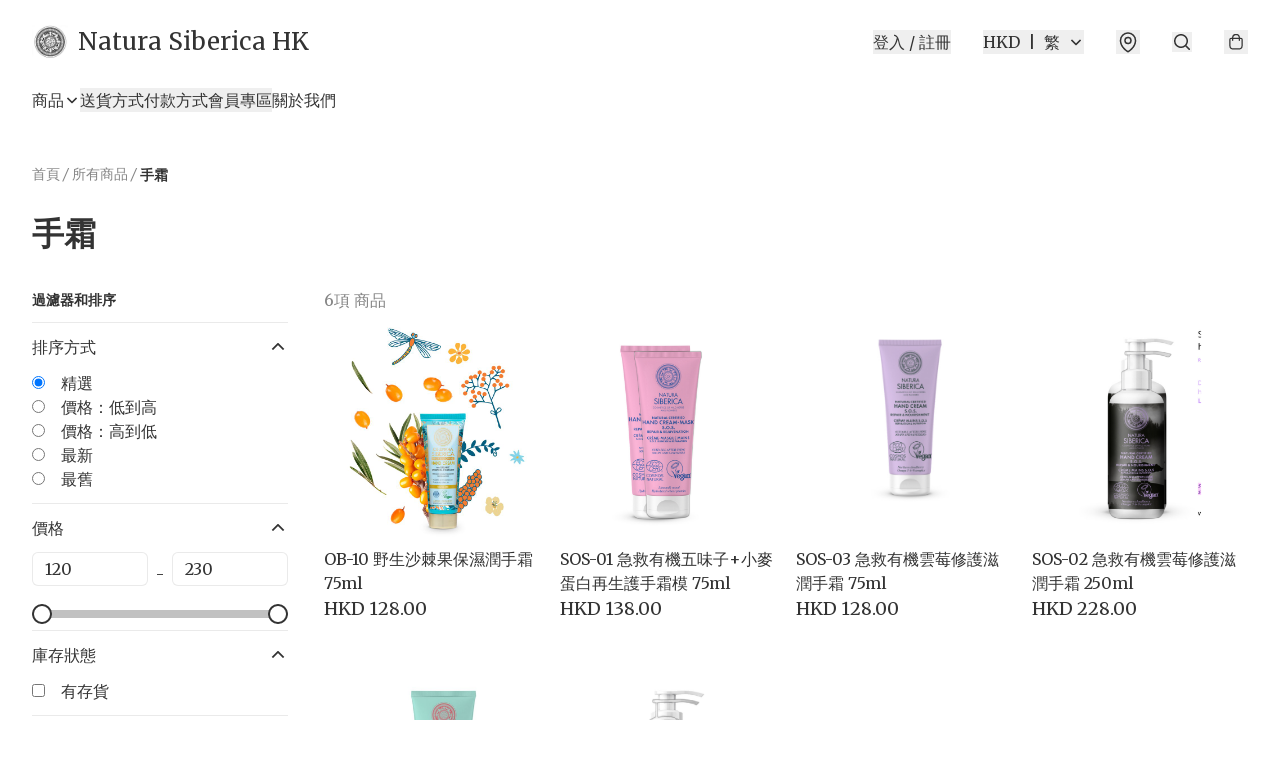

--- FILE ---
content_type: application/javascript
request_url: https://www.naturasibericahk.store/fb_pixel_page_view
body_size: -208
content:
(function initFBQ(){var fbPixelUserData = {};fbq('init', "1468889426731915", fbPixelUserData, { agent: 'plboutir' });fbq('track', "PageView", {}, { eventID: "e1767e1a509b49dd82c6f2c0868f4ea8" });}())